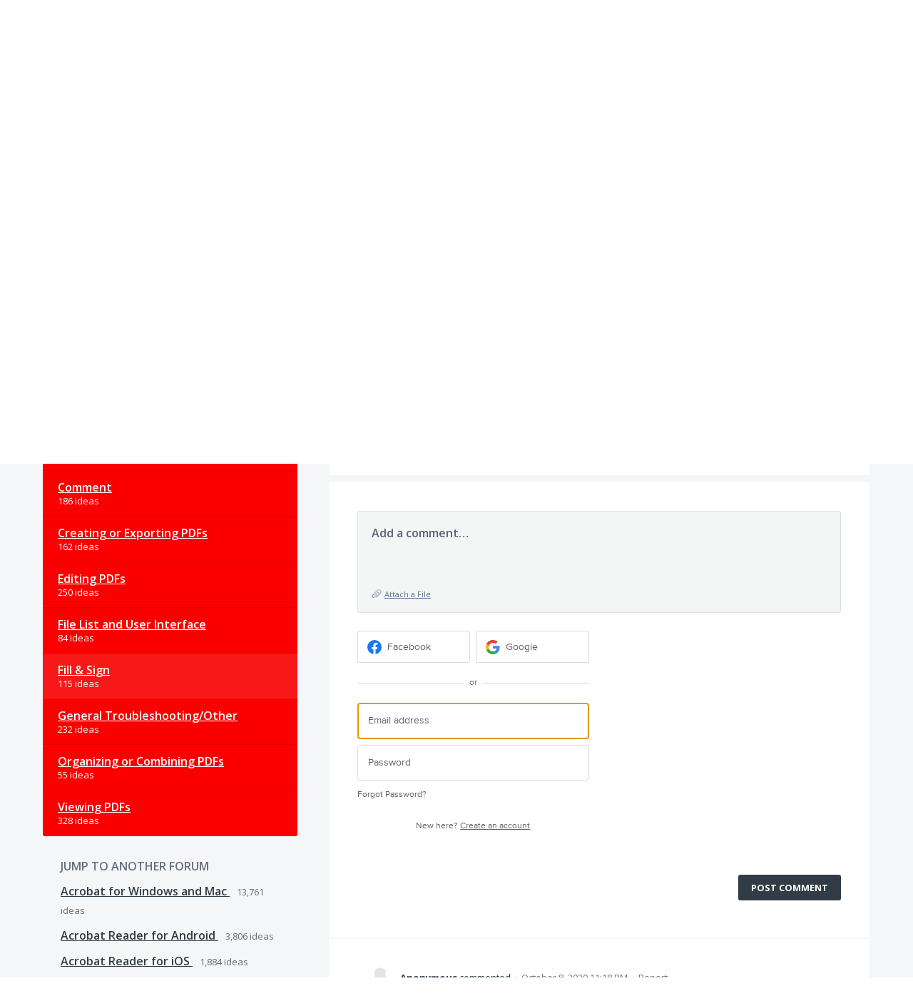

--- FILE ---
content_type: application/javascript; charset=utf-8
request_url: https://by2.uservoice.com/t2/496015/portal/track.js?_=1769929470795&s=0&c=__uvSessionData0
body_size: 11
content:
__uvSessionData0({"uvts":"81c728c7-606a-4281-600a-a8b6f709e29c"});